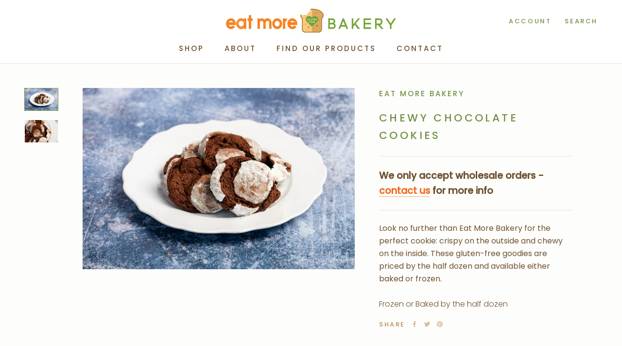

--- FILE ---
content_type: text/css
request_url: https://eatmorebakery.com/cdn/shop/t/12/assets/prc.css?v=660076828294705761759331905
body_size: -128
content:
.badges{z-index:100;display:flex;justify-content:center;margin-top:.5rem}.badges .badge{font-size:11px;text-transform:uppercase;width:70px;height:70px;text-align:center;color:#fff;border-radius:100px;transform:rotate(10deg);display:flex;align-items:center;justify-content:center;font-weight:700;line-height:1em;margin-left:.25rem;font-family:Poppins,sans-serif;font-weight:lighter}.badges .badge--try{border:1px dashed #739146;color:#739146}.badges .badge--buy{border:1px dashed #b98f5c;color:#b98f5c}.badges .badge--review{border:1px dashed #f26e22;color:#f26e22}.ProductItem__Info{position:relative}.prc-field{margin-bottom:1rem}.prc-field:last-child{margin-bottom:0}.ajaxcart__marketing-source .marketing-source-custom-container{display:none;margin-top:1rem}.ajaxcart__note{padding:30px;font-size:.875rem}.ProductForm__AddToCart[disabled=disabled]{pointer-events:none;border:1px solid #ccc}.ProductForm__AddToCart[disabled=disabled]:before{background:#ccc}.prc-custom-options{margin-bottom:2rem;padding-bottom:2rem;border-bottom:1px solid var(--border-color)}.prc-custom-options h3{font-weight:700}.Linklist__Item>.Link{font-size:.875rem;text-transform:uppercase}.prc-pickup-message{display:flex;margin-top:2rem;border:1px solid var(--border-color);padding:1rem;font-size:.875rem}.prc-pickup-message svg{margin-top:.5rem;margin-right:.5rem}.prc-wholesole-orders-only{font-weight:700;font-size:1.2rem}
/*# sourceMappingURL=/cdn/shop/t/12/assets/prc.css.map?v=660076828294705761759331905 */


--- FILE ---
content_type: image/svg+xml
request_url: https://eatmorebakery.com/cdn/shop/t/12/assets/cursor-zoom-in.svg?v=155577188298776681611666625409
body_size: -597
content:
<svg width="35" height="35" viewBox="0 0 35 35" xmlns="http://www.w3.org/2000/svg">
  <g fill="none" fill-rule="nonzero">
    <circle fill="#ffffff" cx="17.5" cy="17.5" r="17.5"/>
    <path fill="#739146" d="M24 18h-6v6h-1v-6h-6v-1h6v-6h1v6h6"/>
  </g>
</svg>

--- FILE ---
content_type: image/svg+xml
request_url: https://eatmorebakery.com/cdn/shop/t/12/assets/cursor-zoom-in.svg?v=155577188298776681611666625409
body_size: -627
content:
<svg width="35" height="35" viewBox="0 0 35 35" xmlns="http://www.w3.org/2000/svg">
  <g fill="none" fill-rule="nonzero">
    <circle fill="#ffffff" cx="17.5" cy="17.5" r="17.5"/>
    <path fill="#739146" d="M24 18h-6v6h-1v-6h-6v-1h6v-6h1v6h6"/>
  </g>
</svg>

--- FILE ---
content_type: text/javascript
request_url: https://eatmorebakery.com/cdn/shop/t/12/assets/custom.js?v=90371762500776728891666625406
body_size: -656
content:
document.addEventListener("variant:changed",function(event){var variant=event.detail.variant;PRC.methods.checkCustomFields()});
//# sourceMappingURL=/cdn/shop/t/12/assets/custom.js.map?v=90371762500776728891666625406
